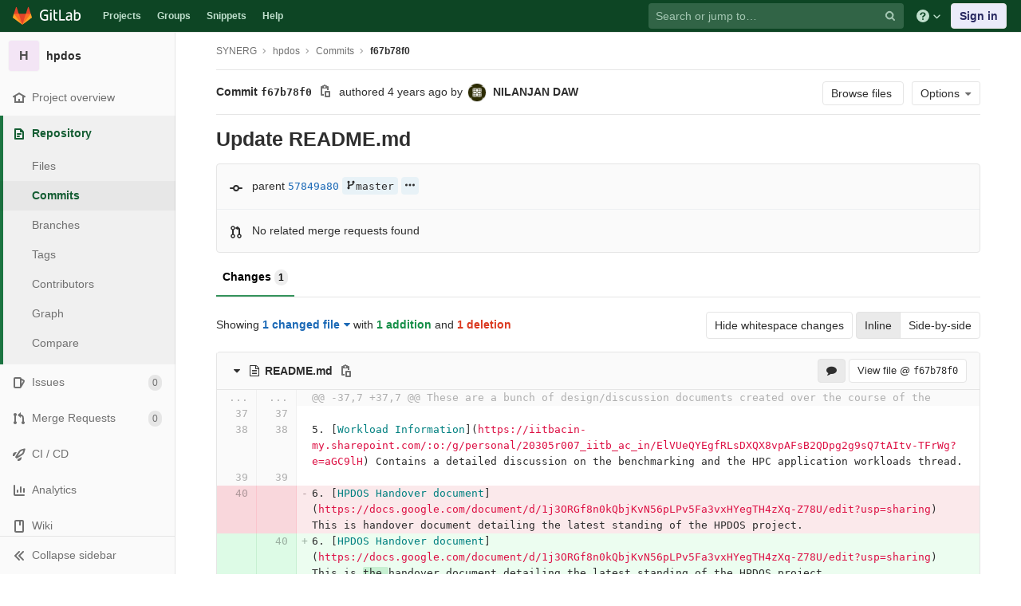

--- FILE ---
content_type: text/html; charset=utf-8
request_url: https://git.cse.iitb.ac.in/synerg/hpdos/-/commit/f67b78f06f5ec2c1d8e351e3f343f0498d877345
body_size: 13341
content:
<!DOCTYPE html>
<html class="" lang="en">
<head prefix="og: http://ogp.me/ns#">
<meta charset="utf-8">
<meta content="IE=edge" http-equiv="X-UA-Compatible">
<meta content="object" property="og:type">
<meta content="GitLab" property="og:site_name">
<meta content="Update README.md (f67b78f0) · Commits · SYNERG / hpdos" property="og:title">
<meta content="High Performance Distributed Object Store" property="og:description">
<meta content="https://git.cse.iitb.ac.in/assets/gitlab_logo-7ae504fe4f68fdebb3c2034e36621930cd36ea87924c11ff65dbcb8ed50dca58.png" property="og:image">
<meta content="64" property="og:image:width">
<meta content="64" property="og:image:height">
<meta content="https://git.cse.iitb.ac.in/synerg/hpdos/-/commit/f67b78f06f5ec2c1d8e351e3f343f0498d877345" property="og:url">
<meta content="summary" property="twitter:card">
<meta content="Update README.md (f67b78f0) · Commits · SYNERG / hpdos" property="twitter:title">
<meta content="High Performance Distributed Object Store" property="twitter:description">
<meta content="https://git.cse.iitb.ac.in/assets/gitlab_logo-7ae504fe4f68fdebb3c2034e36621930cd36ea87924c11ff65dbcb8ed50dca58.png" property="twitter:image">

<title>Update README.md (f67b78f0) · Commits · SYNERG / hpdos · GitLab</title>
<meta content="High Performance Distributed Object Store" name="description">
<link rel="shortcut icon" type="image/png" href="/assets/favicon-7901bd695fb93edb07975966062049829afb56cf11511236e61bcf425070e36e.png" id="favicon" data-original-href="/assets/favicon-7901bd695fb93edb07975966062049829afb56cf11511236e61bcf425070e36e.png" />
<link rel="stylesheet" media="all" href="/assets/application-45b2cf643afd34888294a073bf55717ea00860d6a1dca3d301ded1d0040cac44.css" />
<link rel="stylesheet" media="print" href="/assets/print-74c3df10dad473d66660c828e3aa54ca3bfeac6d8bb708643331403fe7211e60.css" />


<link rel="stylesheet" media="all" href="/assets/highlight/themes/white-a20fa0d18cb98944b079c02ad5a6f46cb362f986ffd703fda24b3e8e2a4a8874.css" />
<script>
//<![CDATA[
window.gon={};gon.api_version="v4";gon.default_avatar_url="https://git.cse.iitb.ac.in/assets/no_avatar-849f9c04a3a0d0cea2424ae97b27447dc64a7dbfae83c036c45b403392f0e8ba.png";gon.max_file_size=10;gon.asset_host=null;gon.webpack_public_path="/assets/webpack/";gon.relative_url_root="";gon.shortcuts_path="/help/shortcuts";gon.user_color_scheme="white";gon.gitlab_url="https://git.cse.iitb.ac.in";gon.revision="63745c932cc";gon.gitlab_logo="/assets/gitlab_logo-7ae504fe4f68fdebb3c2034e36621930cd36ea87924c11ff65dbcb8ed50dca58.png";gon.sprite_icons="/assets/icons-384a57829c6517b145515ab100106cc0474fb469409cf4d3c691232aafc854c1.svg";gon.sprite_file_icons="/assets/file_icons-7262fc6897e02f1ceaf8de43dc33afa5e4f9a2067f4f68ef77dcc87946575e9e.svg";gon.emoji_sprites_css_path="/assets/emoji_sprites-289eccffb1183c188b630297431be837765d9ff4aed6130cf738586fb307c170.css";gon.test_env=false;gon.disable_animations=null;gon.suggested_label_colors={"#0033CC":"UA blue","#428BCA":"Moderate blue","#44AD8E":"Lime green","#A8D695":"Feijoa","#5CB85C":"Slightly desaturated green","#69D100":"Bright green","#004E00":"Very dark lime green","#34495E":"Very dark desaturated blue","#7F8C8D":"Dark grayish cyan","#A295D6":"Slightly desaturated blue","#5843AD":"Dark moderate blue","#8E44AD":"Dark moderate violet","#FFECDB":"Very pale orange","#AD4363":"Dark moderate pink","#D10069":"Strong pink","#CC0033":"Strong red","#FF0000":"Pure red","#D9534F":"Soft red","#D1D100":"Strong yellow","#F0AD4E":"Soft orange","#AD8D43":"Dark moderate orange"};gon.first_day_of_week=0;gon.ee=false;gon.features={"snippetsVue":false,"monacoSnippets":false,"monacoBlobs":false,"monacoCi":false,"snippetsEditVue":false};
//]]>
</script>


<script src="/assets/webpack/runtime.6c22eaaa.bundle.js" defer="defer"></script>
<script src="/assets/webpack/main.a6cddcb9.chunk.js" defer="defer"></script>
<script src="/assets/webpack/commons~pages.admin.clusters~pages.admin.clusters.destroy~pages.admin.clusters.edit~pages.admin.clus~d7b946d0.cc375066.chunk.js" defer="defer"></script>
<script src="/assets/webpack/commons~pages.groups.milestones.edit~pages.groups.milestones.new~pages.projects.blame.show~pages.pro~d3e579ac.f87ae6fa.chunk.js" defer="defer"></script>
<script src="/assets/webpack/pages.projects.commit.show.847375cf.chunk.js" defer="defer"></script>

<meta name="csrf-param" content="authenticity_token" />
<meta name="csrf-token" content="n1t3a8SjN4iA96ucWzMIWa7TfmxOGF2pUg+XLKoXSagbEduvEbBF+NRHzxA0D6dQN3tQGOnRnRCe/S/0kc2NoQ==" />
<meta name="csp-nonce" />
<meta content="origin-when-cross-origin" name="referrer">
<meta content="width=device-width, initial-scale=1, maximum-scale=1" name="viewport">
<meta content="#474D57" name="theme-color">
<link rel="apple-touch-icon" type="image/x-icon" href="/assets/touch-icon-iphone-5a9cee0e8a51212e70b90c87c12f382c428870c0ff67d1eb034d884b78d2dae7.png" />
<link rel="apple-touch-icon" type="image/x-icon" href="/assets/touch-icon-ipad-a6eec6aeb9da138e507593b464fdac213047e49d3093fc30e90d9a995df83ba3.png" sizes="76x76" />
<link rel="apple-touch-icon" type="image/x-icon" href="/assets/touch-icon-iphone-retina-72e2aadf86513a56e050e7f0f2355deaa19cc17ed97bbe5147847f2748e5a3e3.png" sizes="120x120" />
<link rel="apple-touch-icon" type="image/x-icon" href="/assets/touch-icon-ipad-retina-8ebe416f5313483d9c1bc772b5bbe03ecad52a54eba443e5215a22caed2a16a2.png" sizes="152x152" />
<link color="rgb(226, 67, 41)" href="/assets/logo-d36b5212042cebc89b96df4bf6ac24e43db316143e89926c0db839ff694d2de4.svg" rel="mask-icon">
<meta content="/assets/msapplication-tile-1196ec67452f618d39cdd85e2e3a542f76574c071051ae7effbfde01710eb17d.png" name="msapplication-TileImage">
<meta content="#30353E" name="msapplication-TileColor">




</head>

<body class="ui-green tab-width-8  gl-browser-chrome gl-platform-mac" data-find-file="/synerg/hpdos/-/find_file/master" data-group="" data-namespace-id="2848" data-page="projects:commit:show" data-page-type-id="f67b78f06f5ec2c1d8e351e3f343f0498d877345" data-project="hpdos" data-project-id="3746">
<script>
//<![CDATA[
gl = window.gl || {};
gl.GfmAutoComplete = gl.GfmAutoComplete || {};
gl.GfmAutoComplete.dataSources = {"members":"/synerg/hpdos/-/autocomplete_sources/members?type=Commit\u0026type_id=f67b78f06f5ec2c1d8e351e3f343f0498d877345","issues":"/synerg/hpdos/-/autocomplete_sources/issues","mergeRequests":"/synerg/hpdos/-/autocomplete_sources/merge_requests","labels":"/synerg/hpdos/-/autocomplete_sources/labels?type=Commit\u0026type_id=f67b78f06f5ec2c1d8e351e3f343f0498d877345","milestones":"/synerg/hpdos/-/autocomplete_sources/milestones","commands":"/synerg/hpdos/-/autocomplete_sources/commands?type=Commit\u0026type_id=f67b78f06f5ec2c1d8e351e3f343f0498d877345","snippets":"/synerg/hpdos/-/autocomplete_sources/snippets"};


//]]>
</script>
<script>
//<![CDATA[
gl = window.gl || {};
gl.client = {"isChrome":true,"isMac":true};


//]]>
</script>


<header class="navbar navbar-gitlab navbar-expand-sm js-navbar" data-qa-selector="navbar">
<a class="sr-only gl-accessibility" href="#content-body" tabindex="1">Skip to content</a>
<div class="container-fluid">
<div class="header-content">
<div class="title-container">
<h1 class="title">
<a title="Dashboard" id="logo" href="/"><svg width="24" height="24" class="tanuki-logo" viewBox="0 0 36 36">
  <path class="tanuki-shape tanuki-left-ear" fill="#e24329" d="M2 14l9.38 9v-9l-4-12.28c-.205-.632-1.176-.632-1.38 0z"/>
  <path class="tanuki-shape tanuki-right-ear" fill="#e24329" d="M34 14l-9.38 9v-9l4-12.28c.205-.632 1.176-.632 1.38 0z"/>
  <path class="tanuki-shape tanuki-nose" fill="#e24329" d="M18,34.38 3,14 33,14 Z"/>
  <path class="tanuki-shape tanuki-left-eye" fill="#fc6d26" d="M18,34.38 11.38,14 2,14 6,25Z"/>
  <path class="tanuki-shape tanuki-right-eye" fill="#fc6d26" d="M18,34.38 24.62,14 34,14 30,25Z"/>
  <path class="tanuki-shape tanuki-left-cheek" fill="#fca326" d="M2 14L.1 20.16c-.18.565 0 1.2.5 1.56l17.42 12.66z"/>
  <path class="tanuki-shape tanuki-right-cheek" fill="#fca326" d="M34 14l1.9 6.16c.18.565 0 1.2-.5 1.56L18 34.38z"/>
</svg>

<span class="logo-text d-none d-lg-block prepend-left-8">
<svg xmlns="http://www.w3.org/2000/svg" viewBox="0 0 617 169"><path d="M315.26 2.97h-21.8l.1 162.5h88.3v-20.1h-66.5l-.1-142.4M465.89 136.95c-5.5 5.7-14.6 11.4-27 11.4-16.6 0-23.3-8.2-23.3-18.9 0-16.1 11.2-23.8 35-23.8 4.5 0 11.7.5 15.4 1.2v30.1h-.1m-22.6-98.5c-17.6 0-33.8 6.2-46.4 16.7l7.7 13.4c8.9-5.2 19.8-10.4 35.5-10.4 17.9 0 25.8 9.2 25.8 24.6v7.9c-3.5-.7-10.7-1.2-15.1-1.2-38.2 0-57.6 13.4-57.6 41.4 0 25.1 15.4 37.7 38.7 37.7 15.7 0 30.8-7.2 36-18.9l4 15.9h15.4v-83.2c-.1-26.3-11.5-43.9-44-43.9M557.63 149.1c-8.2 0-15.4-1-20.8-3.5V70.5c7.4-6.2 16.6-10.7 28.3-10.7 21.1 0 29.2 14.9 29.2 39 0 34.2-13.1 50.3-36.7 50.3m9.2-110.6c-19.5 0-30 13.3-30 13.3v-21l-.1-27.8h-21.3l.1 158.5c10.7 4.5 25.3 6.9 41.2 6.9 40.7 0 60.3-26 60.3-70.9-.1-35.5-18.2-59-50.2-59M77.9 20.6c19.3 0 31.8 6.4 39.9 12.9l9.4-16.3C114.5 6 97.3 0 78.9 0 32.5 0 0 28.3 0 85.4c0 59.8 35.1 83.1 75.2 83.1 20.1 0 37.2-4.7 48.4-9.4l-.5-63.9V75.1H63.6v20.1h38l.5 48.5c-5 2.5-13.6 4.5-25.3 4.5-32.2 0-53.8-20.3-53.8-63-.1-43.5 22.2-64.6 54.9-64.6M231.43 2.95h-21.3l.1 27.3v94.3c0 26.3 11.4 43.9 43.9 43.9 4.5 0 8.9-.4 13.1-1.2v-19.1c-3.1.5-6.4.7-9.9.7-17.9 0-25.8-9.2-25.8-24.6v-65h35.7v-17.8h-35.7l-.1-38.5M155.96 165.47h21.3v-124h-21.3v124M155.96 24.37h21.3V3.07h-21.3v21.3"/></svg>

</span>
</a></h1>
<ul class="list-unstyled navbar-sub-nav">
<li class="home"><a title="Projects" class="dashboard-shortcuts-projects" href="/explore">Projects
</a></li><li class=""><a title="Groups" class="dashboard-shortcuts-groups" href="/explore/groups">Groups
</a></li><li class=""><a title="Snippets" class="dashboard-shortcuts-snippets" href="/explore/snippets">Snippets
</a></li><li>
<a title="About GitLab CE" href="/help">Help</a>
</li>
</ul>

</div>
<div class="navbar-collapse collapse">
<ul class="nav navbar-nav">
<li class="nav-item d-none d-lg-block m-auto">
<div class="search search-form" data-track-event="activate_form_input" data-track-label="navbar_search" data-track-value="">
<form class="form-inline" action="/search" accept-charset="UTF-8" method="get"><input name="utf8" type="hidden" value="&#x2713;" /><div class="search-input-container">
<div class="search-input-wrap">
<div class="dropdown" data-url="/search/autocomplete">
<input type="search" name="search" id="search" placeholder="Search or jump to…" class="search-input dropdown-menu-toggle no-outline js-search-dashboard-options" spellcheck="false" tabindex="1" autocomplete="off" data-issues-path="/dashboard/issues" data-mr-path="/dashboard/merge_requests" data-qa-selector="search_term_field" aria-label="Search or jump to…" />
<button class="hidden js-dropdown-search-toggle" data-toggle="dropdown" type="button"></button>
<div class="dropdown-menu dropdown-select js-dashboard-search-options">
<div class="dropdown-content"><ul>
<li class="dropdown-menu-empty-item">
<a>
Loading...
</a>
</li>
</ul>
</div><div class="dropdown-loading"><i aria-hidden="true" data-hidden="true" class="fa fa-spinner fa-spin"></i></div>
</div>
<svg class="s16 search-icon"><use xlink:href="/assets/icons-384a57829c6517b145515ab100106cc0474fb469409cf4d3c691232aafc854c1.svg#search"></use></svg>
<svg class="s16 clear-icon js-clear-input"><use xlink:href="/assets/icons-384a57829c6517b145515ab100106cc0474fb469409cf4d3c691232aafc854c1.svg#close"></use></svg>
</div>
</div>
</div>
<input type="hidden" name="group_id" id="group_id" class="js-search-group-options" />
<input type="hidden" name="project_id" id="search_project_id" value="3746" class="js-search-project-options" data-project-path="hpdos" data-name="hpdos" data-issues-path="/synerg/hpdos/-/issues" data-mr-path="/synerg/hpdos/-/merge_requests" data-issues-disabled="false" />
<input type="hidden" name="search_code" id="search_code" value="true" />
<input type="hidden" name="repository_ref" id="repository_ref" />
<input type="hidden" name="nav_source" id="nav_source" value="navbar" />
<div class="search-autocomplete-opts hide" data-autocomplete-path="/search/autocomplete" data-autocomplete-project-id="3746"></div>
</form></div>

</li>
<li class="nav-item d-inline-block d-lg-none">
<a title="Search" aria-label="Search" data-toggle="tooltip" data-placement="bottom" data-container="body" href="/search?project_id=3746"><svg class="s16"><use xlink:href="/assets/icons-384a57829c6517b145515ab100106cc0474fb469409cf4d3c691232aafc854c1.svg#search"></use></svg>
</a></li>
<li class="nav-item header-help dropdown d-none d-md-block">
<a class="header-help-dropdown-toggle" data-toggle="dropdown" href="/help"><svg class="s16"><use xlink:href="/assets/icons-384a57829c6517b145515ab100106cc0474fb469409cf4d3c691232aafc854c1.svg#question"></use></svg>
<svg class="caret-down"><use xlink:href="/assets/icons-384a57829c6517b145515ab100106cc0474fb469409cf4d3c691232aafc854c1.svg#angle-down"></use></svg>
</a><div class="dropdown-menu dropdown-menu-right">
<ul>
<li>
<a href="/help">Help</a>
</li>
<li>
<a href="https://about.gitlab.com/getting-help/">Support</a>
</li>
<li>
<button class="js-shortcuts-modal-trigger" type="button">
Keyboard shortcuts
<span aria-hidden class="text-secondary float-right">?</span>
</button>
</li>

<li class="divider"></li>
<li>
<a href="https://about.gitlab.com/submit-feedback">Submit feedback</a>
</li>
<li>
<a target="_blank" class="text-nowrap" href="https://about.gitlab.com/contributing">Contribute to GitLab
</a>
</li>

</ul>

</div>
</li>
<li class="nav-item">
<div>
<a class="btn btn-sign-in" href="/users/sign_in?redirect_to_referer=yes">Sign in</a>
</div>
</li>
</ul>
</div>
<button class="navbar-toggler d-block d-sm-none" type="button">
<span class="sr-only">Toggle navigation</span>
<svg class="s12 more-icon js-navbar-toggle-right"><use xlink:href="/assets/icons-384a57829c6517b145515ab100106cc0474fb469409cf4d3c691232aafc854c1.svg#ellipsis_h"></use></svg>
<svg class="s12 close-icon js-navbar-toggle-left"><use xlink:href="/assets/icons-384a57829c6517b145515ab100106cc0474fb469409cf4d3c691232aafc854c1.svg#close"></use></svg>
</button>
</div>
</div>
</header>

<div class="layout-page page-with-contextual-sidebar">
<div class="nav-sidebar">
<div class="nav-sidebar-inner-scroll">
<div class="context-header">
<a title="hpdos" href="/synerg/hpdos"><div class="avatar-container rect-avatar s40 project-avatar">
<div class="avatar s40 avatar-tile identicon bg2">H</div>
</div>
<div class="sidebar-context-title">
hpdos
</div>
</a></div>
<ul class="sidebar-top-level-items qa-project-sidebar">
<li class="home"><a class="shortcuts-project rspec-project-link" data-qa-selector="project_link" href="/synerg/hpdos"><div class="nav-icon-container">
<svg><use xlink:href="/assets/icons-384a57829c6517b145515ab100106cc0474fb469409cf4d3c691232aafc854c1.svg#home"></use></svg>
</div>
<span class="nav-item-name">
Project overview
</span>
</a><ul class="sidebar-sub-level-items">
<li class="fly-out-top-item"><a href="/synerg/hpdos"><strong class="fly-out-top-item-name">
Project overview
</strong>
</a></li><li class="divider fly-out-top-item"></li>
<li class=""><a title="Project details" class="shortcuts-project" href="/synerg/hpdos"><span>Details</span>
</a></li><li class=""><a title="Activity" class="shortcuts-project-activity" data-qa-selector="activity_link" href="/synerg/hpdos/activity"><span>Activity</span>
</a></li><li class=""><a title="Releases" class="shortcuts-project-releases" href="/synerg/hpdos/-/releases"><span>Releases</span>
</a></li></ul>
</li><li class="active"><a class="shortcuts-tree qa-project-menu-repo" href="/synerg/hpdos/-/tree/master"><div class="nav-icon-container">
<svg><use xlink:href="/assets/icons-384a57829c6517b145515ab100106cc0474fb469409cf4d3c691232aafc854c1.svg#doc-text"></use></svg>
</div>
<span class="nav-item-name" id="js-onboarding-repo-link">
Repository
</span>
</a><ul class="sidebar-sub-level-items">
<li class="fly-out-top-item active"><a href="/synerg/hpdos/-/tree/master"><strong class="fly-out-top-item-name">
Repository
</strong>
</a></li><li class="divider fly-out-top-item"></li>
<li class=""><a href="/synerg/hpdos/-/tree/master">Files
</a></li><li class="active"><a id="js-onboarding-commits-link" href="/synerg/hpdos/-/commits/master">Commits
</a></li><li class=""><a class="qa-branches-link" id="js-onboarding-branches-link" href="/synerg/hpdos/-/branches">Branches
</a></li><li class=""><a href="/synerg/hpdos/-/tags">Tags
</a></li><li class=""><a href="/synerg/hpdos/-/graphs/master">Contributors
</a></li><li class=""><a href="/synerg/hpdos/-/network/master">Graph
</a></li><li class=""><a href="/synerg/hpdos/-/compare?from=master&amp;to=master">Compare
</a></li>
</ul>
</li><li class=""><a class="shortcuts-issues qa-issues-item" href="/synerg/hpdos/-/issues"><div class="nav-icon-container">
<svg><use xlink:href="/assets/icons-384a57829c6517b145515ab100106cc0474fb469409cf4d3c691232aafc854c1.svg#issues"></use></svg>
</div>
<span class="nav-item-name" id="js-onboarding-issues-link">
Issues
</span>
<span class="badge badge-pill count issue_counter">
0
</span>
</a><ul class="sidebar-sub-level-items">
<li class="fly-out-top-item"><a href="/synerg/hpdos/-/issues"><strong class="fly-out-top-item-name">
Issues
</strong>
<span class="badge badge-pill count issue_counter fly-out-badge">
0
</span>
</a></li><li class="divider fly-out-top-item"></li>
<li class=""><a title="Issues" href="/synerg/hpdos/-/issues"><span>
List
</span>
</a></li><li class=""><a title="Boards" data-qa-selector="issue_boards_link" href="/synerg/hpdos/-/boards"><span>
Boards
</span>
</a></li><li class=""><a title="Labels" class="qa-labels-link" href="/synerg/hpdos/-/labels"><span>
Labels
</span>
</a></li>
<li class=""><a title="Milestones" class="qa-milestones-link" href="/synerg/hpdos/-/milestones"><span>
Milestones
</span>
</a></li></ul>
</li><li class=""><a class="shortcuts-merge_requests" data-qa-selector="merge_requests_link" href="/synerg/hpdos/-/merge_requests"><div class="nav-icon-container">
<svg><use xlink:href="/assets/icons-384a57829c6517b145515ab100106cc0474fb469409cf4d3c691232aafc854c1.svg#git-merge"></use></svg>
</div>
<span class="nav-item-name" id="js-onboarding-mr-link">
Merge Requests
</span>
<span class="badge badge-pill count merge_counter js-merge-counter">
0
</span>
</a><ul class="sidebar-sub-level-items is-fly-out-only">
<li class="fly-out-top-item"><a href="/synerg/hpdos/-/merge_requests"><strong class="fly-out-top-item-name">
Merge Requests
</strong>
<span class="badge badge-pill count merge_counter js-merge-counter fly-out-badge">
0
</span>
</a></li></ul>
</li>
<li class=""><a class="shortcuts-pipelines qa-link-pipelines rspec-link-pipelines" data-qa-selector="ci_cd_link" href="/synerg/hpdos/pipelines"><div class="nav-icon-container">
<svg><use xlink:href="/assets/icons-384a57829c6517b145515ab100106cc0474fb469409cf4d3c691232aafc854c1.svg#rocket"></use></svg>
</div>
<span class="nav-item-name" id="js-onboarding-pipelines-link">
CI / CD
</span>
</a><ul class="sidebar-sub-level-items">
<li class="fly-out-top-item"><a href="/synerg/hpdos/pipelines"><strong class="fly-out-top-item-name">
CI / CD
</strong>
</a></li><li class="divider fly-out-top-item"></li>
<li class=""><a title="Pipelines" class="shortcuts-pipelines" href="/synerg/hpdos/pipelines"><span>
Pipelines
</span>
</a></li><li class=""><a title="Jobs" class="shortcuts-builds" href="/synerg/hpdos/-/jobs"><span>
Jobs
</span>
</a></li><li class=""><a title="Schedules" class="shortcuts-builds" href="/synerg/hpdos/pipeline_schedules"><span>
Schedules
</span>
</a></li></ul>
</li>

<li class=""><a href="/synerg/hpdos/pipelines/charts"><div class="nav-icon-container">
<svg><use xlink:href="/assets/icons-384a57829c6517b145515ab100106cc0474fb469409cf4d3c691232aafc854c1.svg#chart"></use></svg>
</div>
<span class="nav-item-name" data-qa-selector="analytics_link">
Analytics
</span>
</a><ul class="sidebar-sub-level-items" data-qa-selector="analytics_sidebar_submenu">
<li class="fly-out-top-item"><a href="/synerg/hpdos/pipelines/charts"><strong class="fly-out-top-item-name">
Analytics
</strong>
</a></li><li class="divider fly-out-top-item"></li>
<li class=""><a title="CI / CD" href="/synerg/hpdos/pipelines/charts"><span>CI / CD</span>
</a></li><li class=""><a class="shortcuts-repository-charts" title="Repository" href="/synerg/hpdos/-/graphs/master/charts"><span>Repository</span>
</a></li><li class=""><a class="shortcuts-project-cycle-analytics" title="Value Stream" href="/synerg/hpdos/-/value_stream_analytics"><span>Value Stream</span>
</a></li></ul>
</li>
<li class=""><a class="shortcuts-wiki" data-qa-selector="wiki_link" href="/synerg/hpdos/-/wikis/home"><div class="nav-icon-container">
<svg><use xlink:href="/assets/icons-384a57829c6517b145515ab100106cc0474fb469409cf4d3c691232aafc854c1.svg#book"></use></svg>
</div>
<span class="nav-item-name">
Wiki
</span>
</a><ul class="sidebar-sub-level-items is-fly-out-only">
<li class="fly-out-top-item"><a href="/synerg/hpdos/-/wikis/home"><strong class="fly-out-top-item-name">
Wiki
</strong>
</a></li></ul>
</li><li class=""><a title="Members" class="shortcuts-tree" href="/synerg/hpdos/-/settings/members"><div class="nav-icon-container">
<svg><use xlink:href="/assets/icons-384a57829c6517b145515ab100106cc0474fb469409cf4d3c691232aafc854c1.svg#users"></use></svg>
</div>
<span class="nav-item-name">
Members
</span>
</a><ul class="sidebar-sub-level-items is-fly-out-only">
<li class="fly-out-top-item"><a href="/synerg/hpdos/-/project_members"><strong class="fly-out-top-item-name">
Members
</strong>
</a></li></ul>
</li><a class="toggle-sidebar-button js-toggle-sidebar qa-toggle-sidebar rspec-toggle-sidebar" role="button" title="Toggle sidebar" type="button">
<svg class="icon-angle-double-left"><use xlink:href="/assets/icons-384a57829c6517b145515ab100106cc0474fb469409cf4d3c691232aafc854c1.svg#angle-double-left"></use></svg>
<svg class="icon-angle-double-right"><use xlink:href="/assets/icons-384a57829c6517b145515ab100106cc0474fb469409cf4d3c691232aafc854c1.svg#angle-double-right"></use></svg>
<span class="collapse-text">Collapse sidebar</span>
</a>
<button name="button" type="button" class="close-nav-button"><svg class="s16"><use xlink:href="/assets/icons-384a57829c6517b145515ab100106cc0474fb469409cf4d3c691232aafc854c1.svg#close"></use></svg>
<span class="collapse-text">Close sidebar</span>
</button>
<li class="hidden">
<a title="Activity" class="shortcuts-project-activity" href="/synerg/hpdos/activity"><span>
Activity
</span>
</a></li>
<li class="hidden">
<a title="Network" class="shortcuts-network" href="/synerg/hpdos/-/network/master">Graph
</a></li>
<li class="hidden">
<a class="shortcuts-new-issue" href="/synerg/hpdos/-/issues/new">Create a new issue
</a></li>
<li class="hidden">
<a title="Jobs" class="shortcuts-builds" href="/synerg/hpdos/-/jobs">Jobs
</a></li>
<li class="hidden">
<a title="Commits" class="shortcuts-commits" href="/synerg/hpdos/-/commits/master">Commits
</a></li>
<li class="hidden">
<a title="Issue Boards" class="shortcuts-issue-boards" href="/synerg/hpdos/-/boards">Issue Boards</a>
</li>
</ul>
</div>
</div>

<div class="content-wrapper">
<div class="mobile-overlay"></div>
<div class="alert-wrapper">









<nav class="breadcrumbs container-fluid container-limited limit-container-width" role="navigation">
<div class="breadcrumbs-container">
<button name="button" type="button" class="toggle-mobile-nav"><span class="sr-only">Open sidebar</span>
<i aria-hidden="true" data-hidden="true" class="fa fa-bars"></i>
</button><div class="breadcrumbs-links js-title-container">
<ul class="list-unstyled breadcrumbs-list js-breadcrumbs-list">
<li><a href="/synerg">SYNERG</a><svg class="s8 breadcrumbs-list-angle"><use xlink:href="/assets/icons-384a57829c6517b145515ab100106cc0474fb469409cf4d3c691232aafc854c1.svg#angle-right"></use></svg></li> <li><a href="/synerg/hpdos"><span class="breadcrumb-item-text js-breadcrumb-item-text">hpdos</span></a><svg class="s8 breadcrumbs-list-angle"><use xlink:href="/assets/icons-384a57829c6517b145515ab100106cc0474fb469409cf4d3c691232aafc854c1.svg#angle-right"></use></svg></li>
<li><a href="/synerg/hpdos/-/commits/master">Commits</a><svg class="s8 breadcrumbs-list-angle"><use xlink:href="/assets/icons-384a57829c6517b145515ab100106cc0474fb469409cf4d3c691232aafc854c1.svg#angle-right"></use></svg></li>

<li>
<h2 class="breadcrumbs-sub-title"><a href="/synerg/hpdos/-/commit/f67b78f06f5ec2c1d8e351e3f343f0498d877345">f67b78f0</a></h2>
</li>
</ul>
</div>

</div>
</nav>

<div class="d-flex"></div>
</div>
<div class=" limit-container-width">
<div class="content" id="content-body">
<div class="flash-container flash-container-page sticky">
</div>

<div class="container-fluid container-limited limit-container-width">
<div class="page-content-header js-commit-box" data-commit-path="/synerg/hpdos/-/commit/f67b78f06f5ec2c1d8e351e3f343f0498d877345/branches">
<div class="header-main-content">

<strong>
Commit
<span class="commit-sha" data-qa-selector="commit_sha_content">f67b78f0</span>
</strong>
<button class="btn btn-clipboard btn-transparent" data-toggle="tooltip" data-placement="bottom" data-container="body" data-title="Copy commit SHA" data-clipboard-text="f67b78f06f5ec2c1d8e351e3f343f0498d877345" type="button" title="Copy commit SHA" aria-label="Copy commit SHA"><svg><use xlink:href="/assets/icons-384a57829c6517b145515ab100106cc0474fb469409cf4d3c691232aafc854c1.svg#copy-to-clipboard"></use></svg></button>
<span class="d-none d-sm-inline">authored</span>
<time class="js-timeago" title="Jun 4, 2021 4:21am" datetime="2021-06-04T04:21:58Z" data-toggle="tooltip" data-placement="top" data-container="body">Jun 04, 2021</time>
<span>by</span>
<a href="/nilanjandaw"><img alt="NILANJAN DAW&#39;s avatar" src="https://secure.gravatar.com/avatar/38e7f95b3bd3441220448ce374cee3a4?s=48&amp;d=identicon" class="avatar s24 d-none d-sm-inline-block" title="NILANJAN DAW" /></a>
<strong>
<a class="commit-author-link js-user-link" data-user-id="2384" href="/nilanjandaw"><span class="commit-author-name">NILANJAN DAW</span></a>
</strong>

</div>
<div class="header-action-buttons">
<a class="btn btn-default append-right-10 d-none d-sm-none d-md-inline" href="/synerg/hpdos/-/tree/f67b78f06f5ec2c1d8e351e3f343f0498d877345">Browse files
</a><div class="dropdown inline">
<a class="btn btn-default dropdown-toggle qa-options-button d-md-inline" data-toggle="dropdown">
<span>Options</span>
<i aria-hidden="true" data-hidden="true" class="fa fa-caret-down"></i>
</a>
<ul class="dropdown-menu dropdown-menu-right">
<li class="d-block d-sm-none d-md-none">
<a href="/synerg/hpdos/-/tree/f67b78f06f5ec2c1d8e351e3f343f0498d877345">Browse Files
</a></li>
<li class="divider"></li>
<li class="dropdown-header">
Download
</li>
<li><a class="qa-email-patches" href="/synerg/hpdos/-/commit/f67b78f06f5ec2c1d8e351e3f343f0498d877345.patch">Email Patches</a></li>
<li><a class="qa-plain-diff" href="/synerg/hpdos/-/commit/f67b78f06f5ec2c1d8e351e3f343f0498d877345.diff">Plain Diff</a></li>
</ul>
</div>
</div>
</div>
<div class="commit-box" data-project-path="/synerg/hpdos">
<h3 class="commit-title">
Update README.md
</h3>
</div>
<div class="info-well">
<div class="well-segment branch-info">
<div class="icon-container commit-icon">
<svg xmlns="http://www.w3.org/2000/svg" width="16" height="16" viewBox="0 0 16 16"><path d="M8 10a2 2 0 1 0 0-4 2 2 0 0 0 0 4zm3.876-1.008a4.002 4.002 0 0 1-7.752 0A1.01 1.01 0 0 1 4 9H1a1 1 0 1 1 0-2h3c.042 0 .083.003.124.008a4.002 4.002 0 0 1 7.752 0A1.01 1.01 0 0 1 12 7h3a1 1 0 0 1 0 2h-3a1.01 1.01 0 0 1-.124-.008z"/></svg>


</div>
<span class="cgray">parent</span>
<a class="commit-sha" href="/synerg/hpdos/-/commit/57849a801d1ddf920c1b26f96735876e945ed4d1">57849a80</a>
<div class="commit-info branches">
<div class="spinner vertical-align-middle"></div>
</div>
</div>
<div class="well-segment merge-request-info">
<div class="icon-container">
<svg xmlns="http://www.w3.org/2000/svg" height="16" width="16" viewBox="0 0 16 16"><path d="m5 5.563v4.875c1.024.4 1.75 1.397 1.75 2.563 0 1.519-1.231 2.75-2.75 2.75-1.519 0-2.75-1.231-2.75-2.75 0-1.166.726-2.162 1.75-2.563v-4.875c-1.024-.4-1.75-1.397-1.75-2.563 0-1.519 1.231-2.75 2.75-2.75 1.519 0 2.75 1.231 2.75 2.75 0 1.166-.726 2.162-1.75 2.563m-1 8.687c.69 0 1.25-.56 1.25-1.25 0-.69-.56-1.25-1.25-1.25-.69 0-1.25.56-1.25 1.25 0 .69.56 1.25 1.25 1.25m0-10c.69 0 1.25-.56 1.25-1.25 0-.69-.56-1.25-1.25-1.25-.69 0-1.25.56-1.25 1.25 0 .69.56 1.25 1.25 1.25"/><path d="m10.501 2c1.381.001 2.499 1.125 2.499 2.506v5.931c1.024.4 1.75 1.397 1.75 2.563 0 1.519-1.231 2.75-2.75 2.75-1.519 0-2.75-1.231-2.75-2.75 0-1.166.726-2.162 1.75-2.563v-5.931c0-.279-.225-.506-.499-.506v.926c0 .346-.244.474-.569.271l-2.952-1.844c-.314-.196-.325-.507 0-.71l2.952-1.844c.314-.196.569-.081.569.271v.93m1.499 12.25c.69 0 1.25-.56 1.25-1.25 0-.69-.56-1.25-1.25-1.25-.69 0-1.25.56-1.25 1.25 0 .69.56 1.25 1.25 1.25"/></svg>

</div>
<span class="commit-info merge-requests" data-project-commit-path="/synerg/hpdos/-/commit/f67b78f06f5ec2c1d8e351e3f343f0498d877345/merge_requests.json">
<div class="spinner vertical-align-middle"></div>
</span>
</div>
</div>

<ul class="nav-links no-top no-bottom commit-ci-menu nav nav-tabs">
<li class="active"><a href="/synerg/hpdos/-/commit/f67b78f06f5ec2c1d8e351e3f343f0498d877345">Changes
<span class="badge badge-pill">1</span>
</a></li></ul>

<div class="content-block oneline-block files-changed diff-files-changed js-diff-files-changed">
<div class="files-changed-inner">
<div class="inline-parallel-buttons d-none d-sm-none d-md-block">
<a class="d-none d-sm-inline-block btn btn-default" href="/synerg/hpdos/-/commit/f67b78f06f5ec2c1d8e351e3f343f0498d877345?w=1">Hide whitespace changes</a>
<div class="btn-group">
<a id="inline-diff-btn" class="btn active" data-view-type="inline" href="/synerg/hpdos/-/commit/f67b78f06f5ec2c1d8e351e3f343f0498d877345?view=inline">Inline</a>
<a id="parallel-diff-btn" class="btn" data-view-type="parallel" href="/synerg/hpdos/-/commit/f67b78f06f5ec2c1d8e351e3f343f0498d877345?view=parallel">Side-by-side</a>
</div>
</div>
<div class="commit-stat-summary dropdown">
Showing
<button class="diff-stats-summary-toggler js-diff-stats-dropdown" data-display="static" data-toggle="dropdown" type="button">1 changed file<i aria-hidden="true" data-hidden="true" class="fa fa-caret-down prepend-left-5"></i></button>
<span class="diff-stats-additions-deletions-expanded" id="diff-stats">
with
<strong class="cgreen">1 addition</strong>
and
<strong class="cred">1 deletion</strong>
</span>
<div aria-describedby="diff-stats" aria-hidden="true" class="diff-stats-additions-deletions-collapsed float-right d-none d-sm-none">
<strong class="cgreen">+1</strong>
<strong class="cred">-1</strong>
</div>
<div class="dropdown-menu diff-file-changes">
<div class="dropdown-input"><input type="search" id="" class="dropdown-input-field qa-dropdown-input-field" placeholder="Search files" autocomplete="off" /><i aria-hidden="true" data-hidden="true" class="fa fa-search dropdown-input-search"></i><i aria-hidden="true" data-hidden="true" role="button" class="fa fa-times dropdown-input-clear js-dropdown-input-clear"></i></div>
<div class="dropdown-content">
<ul>
<li>
<a class="diff-changed-file" href="#8ec9a00bfd09b3190ac6b22251dbb1aa95a0579d" title="README.md">
<svg class="s16  diff-file-changed-icon append-right-8"><use xlink:href="/assets/icons-384a57829c6517b145515ab100106cc0474fb469409cf4d3c691232aafc854c1.svg#file-modified"></use></svg>
<span class="diff-changed-file-content append-right-8">
<strong class="diff-changed-file-name">
README.md
</strong>
<span class="diff-changed-file-path prepend-top-5">README.md</span>
</span>
<span class="diff-changed-stats">
<span class="cgreen">+1</span>
<span class="cred">-1</span>
</span>
</a>
</li>
<li class="dropdown-menu-empty-item hidden">
<a>
No files found.
</a>
</li>
</ul>
</div>
</div>
</div>

</div>
</div>
<div class="files">
<div class="diff-file file-holder" data-blob-diff-path="/synerg/hpdos/-/blob/f67b78f06f5ec2c1d8e351e3f343f0498d877345/README.md/diff" data-view="inline" id="8ec9a00bfd09b3190ac6b22251dbb1aa95a0579d">
<div class="file-title-flex-parent is-commit js-file-title">
<div class="file-header-content">
<i class="fa diff-toggle-caret fa-fw"></i>
<a href="#8ec9a00bfd09b3190ac6b22251dbb1aa95a0579d"><i aria-hidden="true" data-hidden="true" class="fa fa-file-text-o fa-fw"></i>
<strong class="file-title-name has-tooltip" data-container="body" data-title="README.md">
README.md
</strong>
</a><button class="btn btn-clipboard btn-transparent" data-toggle="tooltip" data-placement="bottom" data-container="body" data-class="btn-clipboard btn-transparent" data-title="Copy file path" data-clipboard-text="{&quot;text&quot;:&quot;README.md&quot;,&quot;gfm&quot;:&quot;`README.md`&quot;}" type="button" title="Copy file path" aria-label="Copy file path"><svg><use xlink:href="/assets/icons-384a57829c6517b145515ab100106cc0474fb469409cf4d3c691232aafc854c1.svg#copy-to-clipboard"></use></svg></button>

</div>
<div class="file-actions d-none d-sm-block">
<a class="js-toggle-diff-comments btn active has-tooltip" title="Toggle comments for this file" href="#"><i aria-hidden="true" data-hidden="true" class="fa fa-comment"></i>
</a>
<a class="btn view-file js-view-file" href="/synerg/hpdos/-/blob/f67b78f06f5ec2c1d8e351e3f343f0498d877345/README.md">View file @ <span class="commit-sha">f67b78f0</span></a>

</div>
</div>

<div class="diff-content">
<div class="diff-viewer" data-type="simple">
<table class="code code-commit commit-diff diff-wrap-lines js-syntax-highlight text-file" data-commit-id="f67b78f06f5ec2c1d8e351e3f343f0498d877345" data-noteable-type="Commit">
<tr class="line_holder match" id="">
<td class="diff-line-num unfold js-unfold old_line" data-linenumber="37">...</td><td class="diff-line-num unfold js-unfold new_line" data-linenumber="37">...</td><td class="line_content match ">@@ -37,7 +37,7 @@ These are a bunch of design/discussion documents created over the course of the</td>
</tr>
<tr class="line_holder" id="8ec9a00bfd09b3190ac6b22251dbb1aa95a0579d_37_37">
<td class="diff-line-num js-avatar-container old_line" data-linenumber="37">
<button name="button" type="submit" class="add-diff-note js-add-diff-note-button" data-line-code="8ec9a00bfd09b3190ac6b22251dbb1aa95a0579d_37_37" data-note-type="DiffNote" data-position="{&quot;base_sha&quot;:&quot;57849a801d1ddf920c1b26f96735876e945ed4d1&quot;,&quot;start_sha&quot;:&quot;57849a801d1ddf920c1b26f96735876e945ed4d1&quot;,&quot;head_sha&quot;:&quot;f67b78f06f5ec2c1d8e351e3f343f0498d877345&quot;,&quot;old_path&quot;:&quot;README.md&quot;,&quot;new_path&quot;:&quot;README.md&quot;,&quot;position_type&quot;:&quot;text&quot;,&quot;old_line&quot;:37,&quot;new_line&quot;:37}" title="Add a comment to this line"><i aria-hidden="true" data-hidden="true" class="fa fa-comment-o"></i></button>
<a data-linenumber="37" href="#8ec9a00bfd09b3190ac6b22251dbb1aa95a0579d_37_37"></a>
</td>
<td class="diff-line-num new_line" data-linenumber="37">
<a data-linenumber="37" href="#8ec9a00bfd09b3190ac6b22251dbb1aa95a0579d_37_37"></a>
</td>
<td class="line_content"><span id="LC37" class="line" lang="markdown"></span>
</td>
</tr>
<tr class="line_holder" id="8ec9a00bfd09b3190ac6b22251dbb1aa95a0579d_38_38">
<td class="diff-line-num js-avatar-container old_line" data-linenumber="38">
<button name="button" type="submit" class="add-diff-note js-add-diff-note-button" data-line-code="8ec9a00bfd09b3190ac6b22251dbb1aa95a0579d_38_38" data-note-type="DiffNote" data-position="{&quot;base_sha&quot;:&quot;57849a801d1ddf920c1b26f96735876e945ed4d1&quot;,&quot;start_sha&quot;:&quot;57849a801d1ddf920c1b26f96735876e945ed4d1&quot;,&quot;head_sha&quot;:&quot;f67b78f06f5ec2c1d8e351e3f343f0498d877345&quot;,&quot;old_path&quot;:&quot;README.md&quot;,&quot;new_path&quot;:&quot;README.md&quot;,&quot;position_type&quot;:&quot;text&quot;,&quot;old_line&quot;:38,&quot;new_line&quot;:38}" title="Add a comment to this line"><i aria-hidden="true" data-hidden="true" class="fa fa-comment-o"></i></button>
<a data-linenumber="38" href="#8ec9a00bfd09b3190ac6b22251dbb1aa95a0579d_38_38"></a>
</td>
<td class="diff-line-num new_line" data-linenumber="38">
<a data-linenumber="38" href="#8ec9a00bfd09b3190ac6b22251dbb1aa95a0579d_38_38"></a>
</td>
<td class="line_content"><span id="LC38" class="line" lang="markdown"><span class="p">5.</span> <span class="p">[</span><span class="nv">Workload Information</span><span class="p">](</span><span class="sx">https://iitbacin-my.sharepoint.com/:o:/g/personal/20305r007_iitb_ac_in/ElVUeQYEgfRLsDXQX8vpAFsB2QDpg2g9sQ7tAItv-TFrWg?e=aGC9lH</span><span class="p">)</span> Contains a detailed discussion on the benchmarking and the HPC application workloads thread.</span>
</td>
</tr>
<tr class="line_holder" id="8ec9a00bfd09b3190ac6b22251dbb1aa95a0579d_39_39">
<td class="diff-line-num js-avatar-container old_line" data-linenumber="39">
<button name="button" type="submit" class="add-diff-note js-add-diff-note-button" data-line-code="8ec9a00bfd09b3190ac6b22251dbb1aa95a0579d_39_39" data-note-type="DiffNote" data-position="{&quot;base_sha&quot;:&quot;57849a801d1ddf920c1b26f96735876e945ed4d1&quot;,&quot;start_sha&quot;:&quot;57849a801d1ddf920c1b26f96735876e945ed4d1&quot;,&quot;head_sha&quot;:&quot;f67b78f06f5ec2c1d8e351e3f343f0498d877345&quot;,&quot;old_path&quot;:&quot;README.md&quot;,&quot;new_path&quot;:&quot;README.md&quot;,&quot;position_type&quot;:&quot;text&quot;,&quot;old_line&quot;:39,&quot;new_line&quot;:39}" title="Add a comment to this line"><i aria-hidden="true" data-hidden="true" class="fa fa-comment-o"></i></button>
<a data-linenumber="39" href="#8ec9a00bfd09b3190ac6b22251dbb1aa95a0579d_39_39"></a>
</td>
<td class="diff-line-num new_line" data-linenumber="39">
<a data-linenumber="39" href="#8ec9a00bfd09b3190ac6b22251dbb1aa95a0579d_39_39"></a>
</td>
<td class="line_content"><span id="LC39" class="line" lang="markdown"></span>
</td>
</tr>
<tr class="line_holder old" id="8ec9a00bfd09b3190ac6b22251dbb1aa95a0579d_40_40">
<td class="diff-line-num js-avatar-container old old_line" data-linenumber="40">
<button name="button" type="submit" class="add-diff-note js-add-diff-note-button" data-line-code="8ec9a00bfd09b3190ac6b22251dbb1aa95a0579d_40_40" data-line-type="old" data-note-type="DiffNote" data-position="{&quot;base_sha&quot;:&quot;57849a801d1ddf920c1b26f96735876e945ed4d1&quot;,&quot;start_sha&quot;:&quot;57849a801d1ddf920c1b26f96735876e945ed4d1&quot;,&quot;head_sha&quot;:&quot;f67b78f06f5ec2c1d8e351e3f343f0498d877345&quot;,&quot;old_path&quot;:&quot;README.md&quot;,&quot;new_path&quot;:&quot;README.md&quot;,&quot;position_type&quot;:&quot;text&quot;,&quot;old_line&quot;:40,&quot;new_line&quot;:null}" title="Add a comment to this line"><i aria-hidden="true" data-hidden="true" class="fa fa-comment-o"></i></button>
<a data-linenumber="40" href="#8ec9a00bfd09b3190ac6b22251dbb1aa95a0579d_40_40"></a>
</td>
<td class="diff-line-num new_line old" data-linenumber="40">
<a data-linenumber=" " href="#8ec9a00bfd09b3190ac6b22251dbb1aa95a0579d_40_40"></a>
</td>
<td class="line_content old"><span id="LC40" class="line" lang="markdown"><span class="p">6.</span> <span class="p">[</span><span class="nv">HPDOS Handover document</span><span class="p">](</span><span class="sx">https://docs.google.com/document/d/1j3ORGf8n0kQbjKvN56pLPv5Fa3vxHYegTH4zXq-Z78U/edit?usp=sharing</span><span class="p">)</span> This is handover document detailing the latest standing of the HPDOS project.</span>
</td>
</tr>
<tr class="line_holder new" id="8ec9a00bfd09b3190ac6b22251dbb1aa95a0579d_41_40">
<td class="diff-line-num js-avatar-container new old_line" data-linenumber="41">
<button name="button" type="submit" class="add-diff-note js-add-diff-note-button" data-line-code="8ec9a00bfd09b3190ac6b22251dbb1aa95a0579d_41_40" data-line-type="new" data-note-type="DiffNote" data-position="{&quot;base_sha&quot;:&quot;57849a801d1ddf920c1b26f96735876e945ed4d1&quot;,&quot;start_sha&quot;:&quot;57849a801d1ddf920c1b26f96735876e945ed4d1&quot;,&quot;head_sha&quot;:&quot;f67b78f06f5ec2c1d8e351e3f343f0498d877345&quot;,&quot;old_path&quot;:&quot;README.md&quot;,&quot;new_path&quot;:&quot;README.md&quot;,&quot;position_type&quot;:&quot;text&quot;,&quot;old_line&quot;:null,&quot;new_line&quot;:40}" title="Add a comment to this line"><i aria-hidden="true" data-hidden="true" class="fa fa-comment-o"></i></button>
<a data-linenumber=" " href="#8ec9a00bfd09b3190ac6b22251dbb1aa95a0579d_41_40"></a>
</td>
<td class="diff-line-num new new_line" data-linenumber="40">
<a data-linenumber="40" href="#8ec9a00bfd09b3190ac6b22251dbb1aa95a0579d_41_40"></a>
</td>
<td class="line_content new"><span id="LC40" class="line" lang="markdown"><span class="p">6.</span> <span class="p">[</span><span class="nv">HPDOS Handover document</span><span class="p">](</span><span class="sx">https://docs.google.com/document/d/1j3ORGf8n0kQbjKvN56pLPv5Fa3vxHYegTH4zXq-Z78U/edit?usp=sharing</span><span class="p">)</span> This is <span class="idiff left right">the </span>handover document detailing the latest standing of the HPDOS project.</span>
</td>
</tr>
<tr class="line_holder" id="8ec9a00bfd09b3190ac6b22251dbb1aa95a0579d_41_41">
<td class="diff-line-num js-avatar-container old_line" data-linenumber="41">
<button name="button" type="submit" class="add-diff-note js-add-diff-note-button" data-line-code="8ec9a00bfd09b3190ac6b22251dbb1aa95a0579d_41_41" data-note-type="DiffNote" data-position="{&quot;base_sha&quot;:&quot;57849a801d1ddf920c1b26f96735876e945ed4d1&quot;,&quot;start_sha&quot;:&quot;57849a801d1ddf920c1b26f96735876e945ed4d1&quot;,&quot;head_sha&quot;:&quot;f67b78f06f5ec2c1d8e351e3f343f0498d877345&quot;,&quot;old_path&quot;:&quot;README.md&quot;,&quot;new_path&quot;:&quot;README.md&quot;,&quot;position_type&quot;:&quot;text&quot;,&quot;old_line&quot;:41,&quot;new_line&quot;:41}" title="Add a comment to this line"><i aria-hidden="true" data-hidden="true" class="fa fa-comment-o"></i></button>
<a data-linenumber="41" href="#8ec9a00bfd09b3190ac6b22251dbb1aa95a0579d_41_41"></a>
</td>
<td class="diff-line-num new_line" data-linenumber="41">
<a data-linenumber="41" href="#8ec9a00bfd09b3190ac6b22251dbb1aa95a0579d_41_41"></a>
</td>
<td class="line_content"><span id="LC41" class="line" lang="markdown"></span>
</td>
</tr>
<tr class="line_holder" id="8ec9a00bfd09b3190ac6b22251dbb1aa95a0579d_42_42">
<td class="diff-line-num js-avatar-container old_line" data-linenumber="42">
<button name="button" type="submit" class="add-diff-note js-add-diff-note-button" data-line-code="8ec9a00bfd09b3190ac6b22251dbb1aa95a0579d_42_42" data-note-type="DiffNote" data-position="{&quot;base_sha&quot;:&quot;57849a801d1ddf920c1b26f96735876e945ed4d1&quot;,&quot;start_sha&quot;:&quot;57849a801d1ddf920c1b26f96735876e945ed4d1&quot;,&quot;head_sha&quot;:&quot;f67b78f06f5ec2c1d8e351e3f343f0498d877345&quot;,&quot;old_path&quot;:&quot;README.md&quot;,&quot;new_path&quot;:&quot;README.md&quot;,&quot;position_type&quot;:&quot;text&quot;,&quot;old_line&quot;:42,&quot;new_line&quot;:42}" title="Add a comment to this line"><i aria-hidden="true" data-hidden="true" class="fa fa-comment-o"></i></button>
<a data-linenumber="42" href="#8ec9a00bfd09b3190ac6b22251dbb1aa95a0579d_42_42"></a>
</td>
<td class="diff-line-num new_line" data-linenumber="42">
<a data-linenumber="42" href="#8ec9a00bfd09b3190ac6b22251dbb1aa95a0579d_42_42"></a>
</td>
<td class="line_content"><span id="LC42" class="line" lang="markdown"></span>
</td>
</tr>
<tr class="line_holder" id="8ec9a00bfd09b3190ac6b22251dbb1aa95a0579d_43_43">
<td class="diff-line-num js-avatar-container old_line" data-linenumber="43">
<button name="button" type="submit" class="add-diff-note js-add-diff-note-button" data-line-code="8ec9a00bfd09b3190ac6b22251dbb1aa95a0579d_43_43" data-note-type="DiffNote" data-position="{&quot;base_sha&quot;:&quot;57849a801d1ddf920c1b26f96735876e945ed4d1&quot;,&quot;start_sha&quot;:&quot;57849a801d1ddf920c1b26f96735876e945ed4d1&quot;,&quot;head_sha&quot;:&quot;f67b78f06f5ec2c1d8e351e3f343f0498d877345&quot;,&quot;old_path&quot;:&quot;README.md&quot;,&quot;new_path&quot;:&quot;README.md&quot;,&quot;position_type&quot;:&quot;text&quot;,&quot;old_line&quot;:43,&quot;new_line&quot;:43}" title="Add a comment to this line"><i aria-hidden="true" data-hidden="true" class="fa fa-comment-o"></i></button>
<a data-linenumber="43" href="#8ec9a00bfd09b3190ac6b22251dbb1aa95a0579d_43_43"></a>
</td>
<td class="diff-line-num new_line" data-linenumber="43">
<a data-linenumber="43" href="#8ec9a00bfd09b3190ac6b22251dbb1aa95a0579d_43_43"></a>
</td>
<td class="line_content"><span id="LC43" class="line" lang="markdown"><span class="gu">## Directory Structure</span></span>
</td>
</tr>

<tr class="line_holder">
<td class="diff-line-num unfold js-unfold js-unfold-bottom old_line" data-linenumber="43">...</td><td class="diff-line-num unfold js-unfold js-unfold-bottom new_line" data-linenumber="43">...</td><td class="line_content match "></td>
</tr>
</table>


</div>

</div>

</div>

</div>

<div class="limited-width-notes">
<ul class="notes main-notes-list timeline" id="notes-list">

</ul>
<div class="note-edit-form">
<form class="edit-note common-note-form js-quick-submit" action="#" accept-charset="UTF-8" method="post"><input name="utf8" type="hidden" value="&#x2713;" /><input type="hidden" name="_method" value="put" /><input type="hidden" name="authenticity_token" value="Jf+woHldieogKjjHLaDeFXr0KXmT+doB5ngGA4JWjRChtRxkrE77mnSaXEtCnHEc41wHDTQwGrgqir7buYxJGQ==" /><input type="hidden" name="target_id" id="target_id" value="" class="js-form-target-id" />
<input type="hidden" name="target_type" id="target_type" value="" class="js-form-target-type" />
<div class="md-area position-relative">
<div class="md-header">
<ul class="nav nav-tabs nav-links clearfix">
<li class="md-header-tab active">
<button class="js-md-write-button" tabindex="-1">
Write
</button>
</li>
<li class="md-header-tab">
<button class="js-md-preview-button" tabindex="-1">
Preview
</button>
</li>
<li class="md-header-toolbar active">
<div class="md-header-toolbar active">
<button type="button" class="toolbar-btn js-md has-tooltip" tabindex="-1" data-md-tag="**" data-container="body" title="Add bold text" aria-label="Add bold text"><svg><use xlink:href="/assets/icons-384a57829c6517b145515ab100106cc0474fb469409cf4d3c691232aafc854c1.svg#bold"></use></svg></button>
<button type="button" class="toolbar-btn js-md has-tooltip" tabindex="-1" data-md-tag="*" data-container="body" title="Add italic text" aria-label="Add italic text"><svg><use xlink:href="/assets/icons-384a57829c6517b145515ab100106cc0474fb469409cf4d3c691232aafc854c1.svg#italic"></use></svg></button>
<button type="button" class="toolbar-btn js-md has-tooltip" tabindex="-1" data-md-tag="&gt; " data-md-prepend="true" data-container="body" title="Insert a quote" aria-label="Insert a quote"><svg><use xlink:href="/assets/icons-384a57829c6517b145515ab100106cc0474fb469409cf4d3c691232aafc854c1.svg#quote"></use></svg></button>
<button type="button" class="toolbar-btn js-md has-tooltip" tabindex="-1" data-md-tag="`" data-md-block="```" data-container="body" title="Insert code" aria-label="Insert code"><svg><use xlink:href="/assets/icons-384a57829c6517b145515ab100106cc0474fb469409cf4d3c691232aafc854c1.svg#code"></use></svg></button>
<button type="button" class="toolbar-btn js-md has-tooltip" tabindex="-1" data-md-tag="[{text}](url)" data-md-select="url" data-container="body" title="Add a link" aria-label="Add a link"><svg><use xlink:href="/assets/icons-384a57829c6517b145515ab100106cc0474fb469409cf4d3c691232aafc854c1.svg#link"></use></svg></button>
<button type="button" class="toolbar-btn js-md has-tooltip" tabindex="-1" data-md-tag="* " data-md-prepend="true" data-container="body" title="Add a bullet list" aria-label="Add a bullet list"><svg><use xlink:href="/assets/icons-384a57829c6517b145515ab100106cc0474fb469409cf4d3c691232aafc854c1.svg#list-bulleted"></use></svg></button>
<button type="button" class="toolbar-btn js-md has-tooltip" tabindex="-1" data-md-tag="1. " data-md-prepend="true" data-container="body" title="Add a numbered list" aria-label="Add a numbered list"><svg><use xlink:href="/assets/icons-384a57829c6517b145515ab100106cc0474fb469409cf4d3c691232aafc854c1.svg#list-numbered"></use></svg></button>
<button type="button" class="toolbar-btn js-md has-tooltip" tabindex="-1" data-md-tag="* [ ] " data-md-prepend="true" data-container="body" title="Add a task list" aria-label="Add a task list"><svg><use xlink:href="/assets/icons-384a57829c6517b145515ab100106cc0474fb469409cf4d3c691232aafc854c1.svg#list-task"></use></svg></button>
<button type="button" class="toolbar-btn js-md has-tooltip" tabindex="-1" data-md-tag="| header | header |
| ------ | ------ |
| cell | cell |
| cell | cell |" data-md-prepend="true" data-container="body" title="Add a table" aria-label="Add a table"><svg><use xlink:href="/assets/icons-384a57829c6517b145515ab100106cc0474fb469409cf4d3c691232aafc854c1.svg#table"></use></svg></button>
<button aria-label="Go full screen" class="toolbar-btn toolbar-fullscreen-btn js-zen-enter has-tooltip" data-container="body" tabindex="-1" title="Go full screen" type="button">
<svg><use xlink:href="/assets/icons-384a57829c6517b145515ab100106cc0474fb469409cf4d3c691232aafc854c1.svg#screen-full"></use></svg>
</button>
</div>

</li>
</ul>
</div>
<div class="md-write-holder">
<div class="zen-backdrop">
<textarea name="note[note]" id="note_note" class="note-textarea js-note-text js-task-list-field js-gfm-input js-autosize markdown-area" placeholder="Write a comment or drag your files here…">
</textarea>
<a class="zen-control zen-control-leave js-zen-leave" href="#">
<i aria-hidden="true" data-hidden="true" class="fa fa-compress"></i>
</a>
</div>

<div class="comment-toolbar clearfix">
<div class="toolbar-text">
<a target="_blank" tabindex="-1" href="/help/user/markdown">Markdown</a>
is
supported
</div>
<span class="uploading-container">
<span class="uploading-progress-container hide">
<i aria-hidden="true" data-hidden="true" class="fa fa-file-image-o toolbar-button-icon"></i>
<span class="attaching-file-message">
</span>
<span class="uploading-progress">0%</span>
<span class="uploading-spinner">
<i aria-hidden="true" data-hidden="true" class="fa fa-spinner fa-spin toolbar-button-icon"></i>
</span>
</span>
<span class="uploading-error-container hide">
<span class="uploading-error-icon">
<i aria-hidden="true" data-hidden="true" class="fa fa-file-image-o toolbar-button-icon"></i>
</span>
<span class="uploading-error-message">
</span>
<button class="retry-uploading-link" type="button">Try again</button>
or
<button class="attach-new-file markdown-selector" type="button">attach a new file</button>
</span>
<button class="markdown-selector button-attach-file btn-link" tabindex="-1" type="button">
<i aria-hidden="true" data-hidden="true" class="fa fa-file-image-o toolbar-button-icon"></i><span class="text-attach-file">Attach a file</span></button>
<button class="btn btn-default btn-sm hide button-cancel-uploading-files" type="button">Cancel</button>
</span>
</div>


</div>
<div class="md md-preview-holder js-md-preview hide" data-url="/synerg/hpdos/preview_markdown"></div>
<div class="referenced-commands hide"></div>
<div class="referenced-users hide">
<span>
<i aria-hidden="true" data-hidden="true" class="fa fa-exclamation-triangle"></i>
You are about to add
<strong>
<span class="js-referenced-users-count">0</span>
people
</strong>
to the discussion. Proceed with caution.
</span>
</div>
</div>
<div class="note-form-actions clearfix">
<div class="settings-message note-edit-warning js-finish-edit-warning">
Finish editing this message first!
</div>
<input type="submit" name="commit" value="Save comment" class="btn btn-nr btn-success js-comment-save-button" data-disable-with="Save comment" />
<button class="btn btn-nr btn-cancel note-edit-cancel" type="button">
Cancel
</button>
</div>
</form></div>

<div class="disabled-comment text-center prepend-top-default">
Please <a class="js-register-link" href="/users/sign_in?redirect_to_referer=yes#register-pane">register</a> or <a class="js-sign-in-link" href="/users/sign_in?redirect_to_referer=yes">sign in</a> to comment
</div>
<script class="js-notes-data" type="application/json">{"notesUrl":"/synerg/hpdos/noteable/commit/f67b78f06f5ec2c1d8e351e3f343f0498d877345/notes","notesIds":[],"now":1769914646,"diffView":"inline","enableGFM":{"emojis":true,"members":true,"issues":true,"mergeRequests":true,"epics":true,"milestones":true,"labels":true}}</script>

</div>
</div>

</div>
</div>
</div>
</div>




</body>
</html>



--- FILE ---
content_type: text/html; charset=utf-8
request_url: https://git.cse.iitb.ac.in/synerg/hpdos/-/commit/f67b78f06f5ec2c1d8e351e3f343f0498d877345/branches
body_size: 540
content:
<a class="badge badge-gray ref-name branch-link" href="/synerg/hpdos/-/commits/master"><svg class="s12 fork-svg"><use xlink:href="/assets/icons-384a57829c6517b145515ab100106cc0474fb469409cf4d3c691232aafc854c1.svg#branch"></use></svg>master</a>
<span>
<a class="js-details-expand badge badge-gray ref-name" href="#"><svg class="s12 vertical-align-middle"><use xlink:href="/assets/icons-384a57829c6517b145515ab100106cc0474fb469409cf4d3c691232aafc854c1.svg#ellipsis_h"></use></svg>
</a><span class="js-details-content hide">
<a class="badge badge-gray ref-name branch-link" href="/synerg/hpdos/-/commits/cppclient"><svg class="s12 fork-svg"><use xlink:href="/assets/icons-384a57829c6517b145515ab100106cc0474fb469409cf4d3c691232aafc854c1.svg#branch"></use></svg>cppclient</a> <a class="badge badge-gray ref-name branch-link" href="/synerg/hpdos/-/commits/cppfollower"><svg class="s12 fork-svg"><use xlink:href="/assets/icons-384a57829c6517b145515ab100106cc0474fb469409cf4d3c691232aafc854c1.svg#branch"></use></svg>cppfollower</a> <a class="badge badge-gray ref-name branch-link" href="/synerg/hpdos/-/commits/cppserver"><svg class="s12 fork-svg"><use xlink:href="/assets/icons-384a57829c6517b145515ab100106cc0474fb469409cf4d3c691232aafc854c1.svg#branch"></use></svg>cppserver</a> <a class="badge badge-gray ref-name branch-link" href="/synerg/hpdos/-/commits/rdma_metadata_server"><svg class="s12 fork-svg"><use xlink:href="/assets/icons-384a57829c6517b145515ab100106cc0474fb469409cf4d3c691232aafc854c1.svg#branch"></use></svg>rdma_metadata_server</a> <a class="badge badge-gray ref-name branch-link" href="/synerg/hpdos/-/commits/rdma_sal"><svg class="s12 fork-svg"><use xlink:href="/assets/icons-384a57829c6517b145515ab100106cc0474fb469409cf4d3c691232aafc854c1.svg#branch"></use></svg>rdma_sal</a> <a class="badge badge-gray ref-name branch-link" href="/synerg/hpdos/-/commits/smit-mtp"><svg class="s12 fork-svg"><use xlink:href="/assets/icons-384a57829c6517b145515ab100106cc0474fb469409cf4d3c691232aafc854c1.svg#branch"></use></svg>smit-mtp</a>

</span>
</span>
